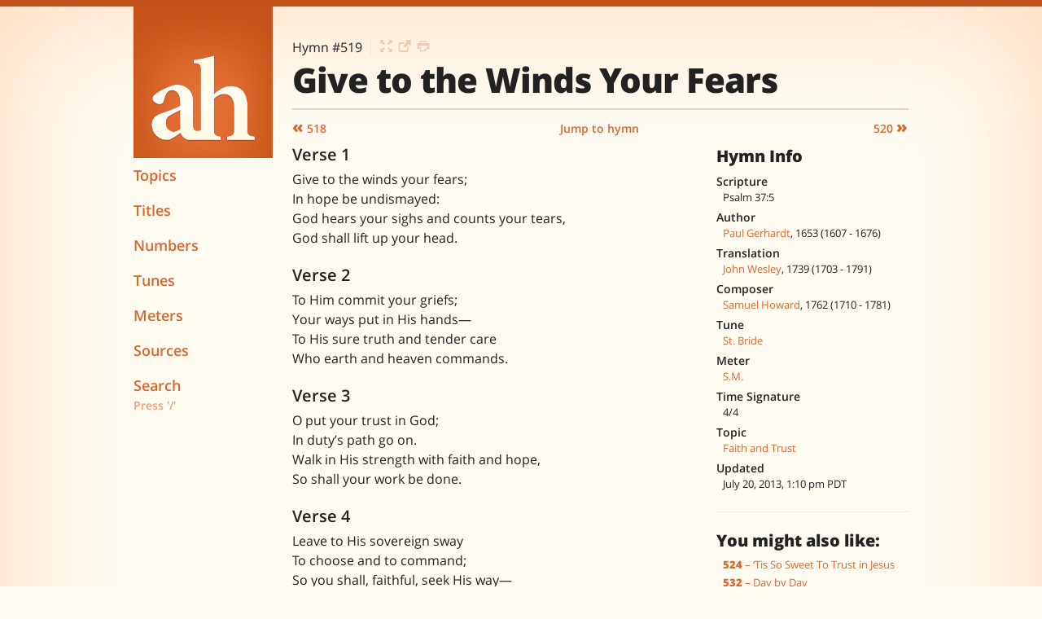

--- FILE ---
content_type: text/html; charset=UTF-8
request_url: http://adventisthymns.com/en/1985/lyrics/519-give-to-the-winds-your-fears
body_size: 4708
content:
<!DOCTYPE html>
<!--[if lt IE 7]>      <html class="no-js lt-ie9 lt-ie8 lt-ie7"> <![endif]-->
<!--[if IE 7]>         <html class="no-js lt-ie9 lt-ie8"> <![endif]-->
<!--[if IE 8]>         <html class="no-js lt-ie9"> <![endif]-->
<!--[if gt IE 8]><!--> <html class="no-js" lang="en"> <!--<![endif]-->

<head prefix="og: http://ogp.me/ns# fb: http://ogp.me/ns/fb# adventisthymns: http://ogp.me/ns/fb/adventisthymns#">

	<meta charset="UTF-8">
	<meta name="viewport" content="initial-scale=1.0 maximum-scale=1.0, minimum-scale=1.0, user-scalable=no">
	<meta name="apple-mobile-web-app-capable" content="yes">
	<meta name="apple-mobile-web-app-status-bar-style" content="black">
	
	
		<meta name="apple-mobile-web-app-title" content="Hymn 519">
	
	
	<meta name="format-detection" content="telephone=no">
	
	
	
	<meta property="fb:admins" content="696875904" />
		
		<meta property="fb:app_id"      content="145911155572345" /> 
		<meta property="og:type"        content="adventisthymns:hymn" /> 
		<meta property="og:url"         content="https://adventisthymns.com/en/1985/lyrics/519-give-to-the-winds-your-fears" /> 
		<meta property="og:title"       content="Give to the Winds Your Fears" /> 
		<meta property="og:image"       content="https://adventisthymns.com/assets/images/post-image.png" /> 
		<meta property="og:description" 
					content="
									
										
											Give to the winds your fears;
In hope be undismayed:
God hears your sighs and counts your tears,
God shall lift up your head.
										
									" />
									
		<meta name="description" 
					content="
									
										
											Give to the winds your fears;
In hope be undismayed:
God hears your sighs and counts your tears,
God shall lift up your head.
										
									" />
		
		<title>519&mdash;Give to the Winds Your Fears \\ Lyrics \\ Adventist Hymns</title>
	
	<link rel="shortcut icon" type="image/png" href="https://adventisthymns.com/favicon.png" />
<link rel="fluid-icon"  href="https://adventisthymns.com/assets/images/dock-icon.png" />
<link rel="apple-touch-icon-precomposed" href="https://adventisthymns.com/apple-touch-icon.png" />

<!-- iPhone (Retina) -->
<link rel="apple-touch-startup-image" href="https://adventisthymns.com/assets/images/apple-touch/apple-touch-startup-image-640x920.png" media="(device-width: 320px) and (device-height: 480px) and (-webkit-device-pixel-ratio: 2)">

<!-- iPhone 5 -->
<link rel="apple-touch-startup-image" href="https://adventisthymns.com/assets/images/apple-touch/apple-touch-startup-image-640x1096.png" media="(device-width: 320px) and (device-height: 568px) and (-webkit-device-pixel-ratio: 2)">

<!-- iPad (Retina) -->
<link rel="apple-touch-startup-image" href="https://adventisthymns.com/assets/images/apple-touch/apple-touch-startup-image-1536x2008.png" media="(device-width: 768px) and (device-height: 1024px) and (orientation: portrait) and (-webkit-device-pixel-ratio: 2)">
<link rel="apple-touch-startup-image" href="https://adventisthymns.com/assets/images/apple-touch/apple-touch-startup-image-1496x2048.png" media="(device-width: 768px) and (device-height: 1024px) and (orientation: landscape) and (-webkit-device-pixel-ratio: 2)">
	
	<link rel="stylesheet" href="https://adventisthymns.com/en/1985/?css=css/adventisthymns.v.1415236332">
	<script src="https://adventisthymns.com/assets/js/modernizr.custom.40271.js"></script>
	
</head>
<body>



<!--[if lt IE 9]>
	<p class="chromeframe">You are using an <strong>outdated</strong> browser. Please <a href="http://browsehappy.com/">upgrade your browser</a> or <a href="http://www.google.com/chromeframe/?redirect=true">activate Google Chrome Frame</a> to improve your experience.</p>
<![endif]-->

<div class="gw">
	
	<header class="g  one-fifth  lap-one-whole  palm-one-whole  masthead">
	
	
	<script type="text/javascript">
	
	if (window.navigator.standalone == true ){
		document.write('<a href="javascript:history.go(-1)" class="btn  btn-navbar  collapsed  left"><span class="history-back">&laquo;</span></a>');
	}
	</script>
	
	
	<a href="javascript:void(0)" class="btn  btn-navbar  collapsed  right" data-toggle="collapse" data-target=".nav-responsive">
		<span class="icon-bar"></span>
		<span class="icon-bar"></span>
		<span class="icon-bar"></span>
	</a>

	<a class="branding" href="https://adventisthymns.com/en/1985" title="Home">
		<img src="https://adventisthymns.com/assets/images/adventisthymns-icon.png" class="logo" alt="Adventist Hymns">
	</a>
	
	<nav class="one-whole  nav-responsive  nav-collapse  collapse">
		<ul class="nav  site-nav">
			<li>
				<a href="https://adventisthymns.com/en/1985/topics"><span class="hide--lap  hide--palm">&nbsp;&raquo;</span>Topics</a>
			</li><!--
			
	 --><li>
				<a href="https://adventisthymns.com/en/1985/titles"><span class="hide--lap  hide--palm">&nbsp;&raquo;</span>Titles</a>
			</li><!--
			
	 --><li>
				<a href="https://adventisthymns.com/en/1985/numbers"><span class="hide--lap  hide--palm">&nbsp;&raquo;</span>Numbers</a>
			</li><!--
			
	 --><li>
				<a href="https://adventisthymns.com/en/1985/tunes"><span class="hide--lap  hide--palm">&nbsp;&raquo;</span>Tunes</a>
			</li><!--
			
	 --><li>
				<a href="https://adventisthymns.com/en/1985/meters"><span class="hide--lap  hide--palm">&nbsp;&raquo;</span>Meters</a>
			</li><!--
			
	 --><li>
				<a href="https://adventisthymns.com/en/1985/sources"><span class="hide--lap  hide--palm">&nbsp;&raquo;</span>Sources</a>
			</li><!--
			
	 --><li class="nav__search">
				<a href="javascript:void(0)" class="nav__search--link  jq_nav__search--link">Search<!--<i class="i" data-char="q"></i>--></a>
				<small class="nav__search--help  jq_nav__search--link  hide--lap  hide--palm">Press '/'</small>
				
				<form class="nav__search--form  jq_nav__search--form" method="post" action="https://adventisthymns.com/en/1985/"  >
<div class='hiddenFields'>
<input type="hidden" name="params" value="eyJyZXN1bHRfcGFnZSI6InNlYXJjaFwvcmVzdWx0cyJ9" />
<input type="hidden" name="ACT" value="35" />
<input type="hidden" name="site_id" value="1" />
<input type="hidden" name="csrf_token" value="efd9ef6b34f1887346c8cb470b2ff66246e35994" />
</div>


					<input type="search" name="keywords" class="nav__search--input  text-input" autocapitalize="off" id="q" placeholder="Search hymns" />
					<small class="extra-help">Type and hit 'Enter'</small>
				</form>
			</li>
		</ul>
	</nav>

</header>

	<div class="g  four-fifths  lap-one-whole  palm-one-whole  body">
	
		<div class="responsive-wrap">
		
			<header class="page-head" data-server="ec2">
				<div class="metadata">
					<span class="hymn-number" data-short-url="https://adventisthymns.com/en/1985/hymn/519">Hymn #519</span>
					<div class="post__actions  hide--palm">
						
							<a href="https://adventisthymns.com/en/1985/slides/519-give-to-the-winds-your-fears" target="presenter"><i class="i" data-char="f"></i><span class="icon-text">Open in the <strong>main</strong> slideshow tab</span></a>
							<a href="https://adventisthymns.com/en/1985/slides/519-give-to-the-winds-your-fears" target="slides_519-give-to-the-winds-your-fears"><i class="i" data-char="n"></i><span class="icon-text">Open in a <strong>single</strong> slideshow tab</span></a>
						
						
					</div>
				</div>
				<h1 class="hymn-title" itemprop="name">Give to the Winds Your Fears</h1>
				<div class="fb-like" data-href="https://adventisthymns.com/en/1985/lyrics/519-give-to-the-winds-your-fears" data-send="false" data-layout="button_count" data-width="150" data-show-faces="false"></div>
			</header>
			
			<ol class="hymn-nav  nav  nav--fit  pagination">

	<li class="pagination__prev">
		
		
		
			
			
			<a href="https://adventisthymns.com/en/1985/lyrics/518-standing-on-the-promises"><span class="arrow">&laquo;</span> 518</a>
			
		
		
	</li>
	
	<li>
		<a href="javascript:void(0)" class="jq_jump-text">Jump to hymn</a>
		<form action="https://adventisthymns.com/en/1985/jump" method="post" class="jump-form  jq_jump-form">
			<a href="javascript:void(0)" class="close  jq_jump-close">&times;</a>
			<input type="number" pattern="[0-9]*" name="jump-hymn" placeholder="Hymn #" class="text-input  jq_jump-input" value="" size="5" autocomplete="off">
			<input type="hidden" name="XID" value="efd9ef6b34f1887346c8cb470b2ff66246e35994" />
			<button type="submit" class="btn">Go&nbsp;&raquo;</button>
		</form>
	</li>
	
	<li class="pagination__next">
	
		
		
			
			
			<a href="https://adventisthymns.com/en/1985/lyrics/520-he-hideth-my-soul">520 <span class="arrow">&raquo;</span></a>
			
		
		
	</li>
	
</ol>
			
			<div class="gw">
			
				<div class="g  four-sixths  palm-one-whole  lyrics">
				
					
				
						
								<h2 class="line-type">Verse 1</h2>
								<p>Give to the winds your fears;<br />
In hope be undismayed:<br />
God hears your sighs and counts your tears,<br />
God shall lift up your head.</p>
								
							
								<h2 class="line-type">Verse 2</h2>
								<p>To Him commit your griefs;<br />
Your ways put in His hands—<br />
To His sure truth and tender care<br />
Who earth and heaven commands.</p>
							
								<h2 class="line-type">Verse 3</h2>
								<p>O put your trust in God;<br />
In duty’s path go on.<br />
Walk in His strength with faith and hope,<br />
So shall your work be done.</p>
							
								<h2 class="line-type">Verse 4</h2>
								<p>Leave to His sovereign sway<br />
To choose and to command;<br />
So you shall, faithful, seek His way—<br />
How wise, how strong His hand!</p>
							
					
					
					
					<ol class="hymn-nav  nav  nav--fit  pagination  hide--desk">

	<li class="pagination__prev">
		
		
		
			
			
			<a href="https://adventisthymns.com/en/1985/lyrics/518-standing-on-the-promises"><span class="arrow">&laquo;</span> 518</a>
			
		
		
	</li>
	
	<li>
		<a href="javascript:void(0)" class="jq_jump-text">Jump to hymn</a>
		<form action="https://adventisthymns.com/en/1985/jump" method="post" class="jump-form  jq_jump-form">
			<a href="javascript:void(0)" class="close  jq_jump-close">&times;</a>
			<input type="number" pattern="[0-9]*" name="jump-hymn" placeholder="Hymn #" class="text-input  jq_jump-input" value="" size="5" autocomplete="off">
			<input type="hidden" name="XID" value="efd9ef6b34f1887346c8cb470b2ff66246e35994" />
			<button type="submit" class="btn">Go&nbsp;&raquo;</button>
		</form>
	</li>
	
	<li class="pagination__next">
	
		
		
			
			
			<a href="https://adventisthymns.com/en/1985/lyrics/520-he-hideth-my-soul">520 <span class="arrow">&raquo;</span></a>
			
		
		
	</li>
	
</ol>
					
				</div>
				
				<div class="g  two-sixths  palm-one-whole  sidebar">
					<hr class="hide--desk  hide--lap">
					
					<h3 class="delta  sidebar-heading">Hymn Info</h3>
					<dl class="post-info">
					
						<dt>Scripture</dt>
						<dd class="hymn-scripture">Psalm 37:5</dd>
					
					
					
						<dt>Author</dt>
							
						<dd class="hymn-author">
							<a href="https://adventisthymns.com/en/1985/sources/detail/paul-gerhardt" itemprop="author">Paul Gerhardt</a>, 1653
							(1607 - 1676)</dd><dt>Translation</dt>
							
						<dd class="hymn-author">
							<a href="https://adventisthymns.com/en/1985/sources/detail/john-wesley" itemprop="author">John Wesley</a>, 1739
							(1703 - 1791)</dd>
					
					
					
						<dt>Composer</dt>
							
						<dd class="hymn-composer">
							<a href="https://adventisthymns.com/en/1985/sources/detail/samuel-howard" itemprop="contributor">Samuel Howard</a>, 1762
							(1710 - 1781)
						</dd>
					
					
					
						<dt>Tune</dt>
						<dd class="hymn-tune">
							
								<a href="https://adventisthymns.com/en/1985/tunes/detail/saint-bride" title="View other hymns with St. Bride">St. Bride</a>
							
						</dd>
					
					
					
						<dt>Meter</dt>
						<dd class="hymn-meter">
							
								<a href="https://adventisthymns.com/en/1985/meters/detail/short-meter" title="View other hymns with S.M.">S.M.</a>
							
						</dd>
					
					
					
						<dt>Time Signature</dt>
						<dd class="hymn-time-sig">4/4</dd>
					
					
						
						<dt>Topic</dt>
						<dd class="hymn-topic">
							<a href="https://adventisthymns.com/en/1985/topics/faith-and-trust" title="View other hymns about Faith and Trust">Faith and Trust</a>
						</dd>
						
					
					 
					
					

					
						<dt>Updated</dt>
						<dd>July 20, 2013, 1:10 pm PDT</dd>
					

					</dl>
					
					<hr>
					
					
					
						<h3 class="delta  sidebar-heading">You might also like:</h3>
	
		<ul class="related">
	
	

			<li><a href="https://adventisthymns.com/en/1985/lyrics/524-tis-so-sweet-to-trust-in-jesus"><strong>524</strong> &ndash; ‘Tis So Sweet To Trust in Jesus</a></li><li><a href="https://adventisthymns.com/en/1985/lyrics/532-day-by-day"><strong>532</strong> &ndash; Day by Day</a></li><li><a href="https://adventisthymns.com/en/1985/lyrics/528-a-shelter-in-the-time-of-storm"><strong>528</strong> &ndash; A Shelter in the Time of Storm</a></li><li><a href="https://adventisthymns.com/en/1985/lyrics/523-my-faith-has-found-a-resting-place"><strong>523</strong> &ndash; My Faith Has Found a Resting Place</a></li><li><a href="https://adventisthymns.com/en/1985/lyrics/506-a-mighty-fortress"><strong>506</strong> &ndash; A Mighty Fortress</a></li>
	
	
	
		</ul>
						
					
					
					<dl class="post-info">
					
						
						
						
					
					</dl>
				
				</div><!-- /sidebar -->
			
			</div>
			
		</div><!-- /responsive-wrap -->
		
	</div>
	
</div>

<div class="responsive-wrap">
	<footer class="one-whole  site-info">
		<p>Site design copyright &copy; 2025 Adventist Hymns.</p>
		<p>All music and lyrics remain the property of their respective owners. This website is for reference and education purposes only.</p>
	</footer>
</div>




<script src="https://ajax.googleapis.com/ajax/libs/jquery/1.10.1/jquery.min.js"></script>
<script src="https://adventisthymns.com/assets/js/lib/fastclick/fastclick.min.js"></script>
<script src="https://adventisthymns.com/assets/js/application.min.js"></script>

<!-- Load scripts in this container -->
<div id="site-scripts"></div>

<!-- Prevent links in standalone web apps opening Mobile Safari via https://gist.github.com/1042167#file-compressed-js and https://gist.github.com/1042026#comment-37145 -->
<script>(function(a,b,c){if(c in b&&b[c]){var d,e=a.location,f=/^(a|html)$/i;a.addEventListener("click",function(a){d=a.target;while(!f.test(d.nodeName))d=d.parentNode;"href"in d&&(d.href.indexOf("http")||~d.href.indexOf(e.host))&&(a.preventDefault(),e.href=d.href)},!1)}})(document,window.navigator,"standalone")</script>

<!-- Google tag (gtag.js) -->
<script async src="https://www.googletagmanager.com/gtag/js?id=G-EC5TM5FF9Y"></script>
<script>
  window.dataLayer = window.dataLayer || [];
  function gtag(){dataLayer.push(arguments);}
  gtag('js', new Date());

  gtag('config', 'G-EC5TM5FF9Y');
</script>

<script defer src="https://static.cloudflareinsights.com/beacon.min.js/vcd15cbe7772f49c399c6a5babf22c1241717689176015" integrity="sha512-ZpsOmlRQV6y907TI0dKBHq9Md29nnaEIPlkf84rnaERnq6zvWvPUqr2ft8M1aS28oN72PdrCzSjY4U6VaAw1EQ==" data-cf-beacon='{"version":"2024.11.0","token":"fe24cd2356554694ae5cbde35a3c1327","r":1,"server_timing":{"name":{"cfCacheStatus":true,"cfEdge":true,"cfExtPri":true,"cfL4":true,"cfOrigin":true,"cfSpeedBrain":true},"location_startswith":null}}' crossorigin="anonymous"></script>
</body>
</html>

--- FILE ---
content_type: text/css;charset=UTF-8
request_url: https://adventisthymns.com/en/1985/?css=css/adventisthymns.v.1415236332
body_size: 13672
content:
@charset "UTF-8";
@font-face {
  font-family: "Pictos Custom";
  src: url([data-uri])
    format("truetype");
  src: url([data-uri])
    format("woff");
  font-weight: normal;
  font-style: normal;
}
@font-face {
  font-family: "Open Sans";
  font-style: normal;
  font-weight: 800;
  src: local("Open Sans Extrabold"), local("OpenSans-Extrabold"),
    url(https://themes.googleusercontent.com/static/fonts/opensans/v6/EInbV5DfGHOiMmvb1Xr-hqRDOzjiPcYnFooOUGCOsRk.woff)
      format("woff");
}
@font-face {
  font-family: "Open Sans";
  font-style: normal;
  font-weight: 600;
  src: local("Open Sans Semibold"), local("OpenSans-Semibold"),
    url(https://themes.googleusercontent.com/static/fonts/opensans/v6/MTP_ySUJH_bn48VBG8sNSqRDOzjiPcYnFooOUGCOsRk.woff)
      format("woff");
}
@font-face {
  font-family: "Open Sans";
  font-style: italic;
  font-weight: 400;
  src: local("Open Sans Italic"), local("OpenSans-Italic"),
    url(https://themes.googleusercontent.com/static/fonts/opensans/v6/xjAJXh38I15wypJXxuGMBrrIa-7acMAeDBVuclsi6Gc.woff)
      format("woff");
}
@font-face {
  font-family: "Open Sans";
  font-style: normal;
  font-weight: 400;
  src: local("Open Sans"), local("OpenSans"),
    url(https://themes.googleusercontent.com/static/fonts/opensans/v6/cJZKeOuBrn4kERxqtaUH3bO3LdcAZYWl9Si6vvxL-qU.woff)
      format("woff");
} /**
 * 
 * inuitcss.com -- @inuitcss -- @csswizardry
 * 
 */ /* normalize.css v2.0.1 | MIT License | git.io/normalize */
article,
aside,
details,
figcaption,
figure,
footer,
header,
hgroup,
nav,
section,
summary {
  display: block;
}
audio,
canvas,
video {
  display: inline-block;
}
audio:not([controls]) {
  display: none;
  height: 0;
}
[hidden] {
  display: none;
}
html {
  font-family: sans-serif;
  -webkit-text-size-adjust: 100%;
  -ms-text-size-adjust: 100%;
}
body {
  margin: 0;
}
a:focus {
  outline: thin dotted;
}
a:active,
a:hover {
  outline: 0;
}
h1 {
  font-size: 2em;
}
abbr[title] {
  border-bottom: 1px dotted;
}
b,
strong {
  font-weight: bold;
}
dfn {
  font-style: italic;
}
mark {
  background: #ff0;
  color: #000;
}
code,
kbd,
pre,
samp {
  font-family: monospace, serif;
  font-size: 1em;
}
pre {
  white-space: pre;
  white-space: pre-wrap;
  word-wrap: break-word;
}
q {
  quotes: "\201C""\201D""\2018""\2019";
}
small {
  font-size: 80%;
}
sub,
sup {
  font-size: 75%;
  line-height: 0;
  position: relative;
  vertical-align: baseline;
}
sup {
  top: -0.5em;
}
sub {
  bottom: -0.25em;
}
img {
  border: 0;
}
svg:not(:root) {
  overflow: hidden;
}
figure {
  margin: 0;
}
fieldset {
  border: 1px solid #c0c0c0;
  margin: 0 2px;
  padding: 0.35em 0.625em 0.75em;
}
legend {
  border: 0;
  padding: 0;
}
button,
input,
select,
textarea {
  font-family: inherit;
  font-size: 100%;
  margin: 0;
}
button,
input {
  line-height: normal;
}
button,
html input[type="button"],
input[type="reset"],
input[type="submit"] {
  -webkit-appearance: button;
  cursor: pointer;
}
button[disabled],
input[disabled] {
  cursor: default;
}
input[type="checkbox"],
input[type="radio"] {
  box-sizing: border-box;
  padding: 0;
}
input[type="search"] {
  -webkit-appearance: textfield;
  -moz-box-sizing: content-box;
  -webkit-box-sizing: content-box;
  box-sizing: content-box;
}
input[type="search"]::-webkit-search-cancel-button,
input[type="search"]::-webkit-search-decoration {
  -webkit-appearance: none;
}
button::-moz-focus-inner,
input::-moz-focus-inner {
  border: 0;
  padding: 0;
}
textarea {
  overflow: auto;
  vertical-align: top;
}
table {
  border-collapse: collapse;
  border-spacing: 0;
}
*,
*:before,
*:after {
  -webkit-box-sizing: border-box;
  -moz-box-sizing: border-box;
  -ms-box-sizing: border-box;
  -o-box-sizing: border-box;
  box-sizing: border-box;
}
h1,
h2,
h3,
h4,
h5,
h6,
p,
blockquote,
pre,
dl,
dd,
ol,
ul,
form,
fieldset,
legend,
table,
th,
td,
caption,
hr {
  margin: 0;
  padding: 0;
}
abbr[title],
dfn[title] {
  cursor: help;
}
a,
u,
ins {
  text-decoration: none;
}
ins {
  border-bottom: 1px solid;
}
img {
  font-style: italic;
}
label,
input,
textarea,
button,
select,
option {
  cursor: pointer;
}
.text-input:active,
.text-input:focus,
textarea:active,
textarea:focus {
  cursor: text;
  outline: none;
}
.cf,
.gw,
.grid-wrapper,
.nav,
.stat-group {
  zoom: 1;
}
.cf:before,
.gw:before,
.grid-wrapper:before,
.nav:before,
.stat-group:before,
.cf:after,
.gw:after,
.grid-wrapper:after,
.nav:after,
.stat-group:after {
  content: " ";
  display: table;
}
.cf:after,
.gw:after,
.grid-wrapper:after,
.nav:after,
.stat-group:after {
  clear: both;
}
h1,
h2,
h3,
h4,
h5,
h6,
hgroup,
ul,
ol,
dl,
blockquote,
p,
address,
table,
fieldset,
figure,
pre,
.form-fields > li,
.media,
.island,
.islet {
  margin-bottom: 24px;
  margin-bottom: 1.5rem;
}
.islet h1,
.islet h2,
.islet h3,
.islet h4,
.islet h5,
.islet h6,
.islet hgroup,
.islet ul,
.islet ol,
.islet dl,
.islet blockquote,
.islet p,
.islet address,
.islet table,
.islet fieldset,
.islet figure,
.islet pre,
.islet .form-fields > li,
.islet .media,
.islet .island,
.islet .islet {
  margin-bottom: 12px;
  margin-bottom: 0.75rem;
}
.landmark {
  margin-bottom: 48px;
  margin-bottom: 3rem;
}
hr {
  margin-bottom: 22px;
  margin-bottom: 1.375rem;
}
ul,
ol,
dd {
  margin-left: 48px;
  margin-left: 3rem;
}
html {
  font: 1em/1.5 serif;
  overflow-y: scroll;
  min-height: 100%;
}
h1,
.alpha {
  font-size: 36px;
  font-size: 2.25rem;
  line-height: 1.33333;
}
h2,
.beta {
  font-size: 30px;
  font-size: 1.875rem;
  line-height: 1.6;
}
h3,
.gamma {
  font-size: 24px;
  font-size: 1.5rem;
  line-height: 1;
}
h4,
.delta {
  font-size: 20px;
  font-size: 1.25rem;
  line-height: 1.2;
}
h5,
.epsilon {
  font-size: 16px;
  font-size: 1rem;
  line-height: 1.5;
}
h6,
.zeta {
  font-size: 14px;
  font-size: 0.875rem;
  line-height: 1.71429;
}
hgroup .hN {
  margin-bottom: 0;
}
.giga {
  font-size: 96px;
  font-size: 6rem;
  line-height: 1;
}
.mega {
  font-size: 72px;
  font-size: 4.5rem;
  line-height: 1;
}
.kilo {
  font-size: 48px;
  font-size: 3rem;
  line-height: 1;
}
.lede,
.lead {
  font-size: 18px;
  font-size: 1.125rem;
  line-height: 1.33333;
}
.smallprint,
.milli {
  font-size: 12px;
  font-size: 0.75rem;
  line-height: 2;
}
.micro {
  font-size: 10px;
  font-size: 0.625rem;
  line-height: 2.4;
}
q {
  quotes: "‘" "’" "“" "”";
}
q:before {
  content: "‘";
  content: open-quote;
}
q:after {
  content: "’";
  content: close-quote;
}
q q:before {
  content: "“";
  content: open-quote;
}
q q:after {
  content: "”";
  content: close-quote;
}
blockquote {
  quotes: "“" "”";
}
blockquote p:before {
  content: "“";
  content: open-quote;
}
blockquote p:after {
  content: "";
  content: no-close-quote;
}
blockquote p:last-of-type:after {
  content: "”";
  content: close-quote;
}
blockquote {
  text-indent: -0.4em;
}
blockquote p:last-of-type {
  margin-bottom: 0;
}
.source {
  display: block;
  text-indent: 0;
}
.source:before {
  content: "—";
}
pre {
  overflow: auto;
}
pre mark {
  background: none;
  border-bottom: 1px solid;
  color: inherit;
}
.code-comment {
  opacity: 0.75;
  filter: alpha(opacity=75);
}
.line-numbers {
  font-family: monospace, serif;
  list-style: decimal-leading-zero inside;
  white-space: nowrap;
  overflow: auto;
  margin-left: 0;
}
.line-numbers code {
  white-space: pre;
}
a:hover,
a:active,
a:focus {
  text-decoration: underline;
}
.current a {
  cursor: text;
  text-decoration: underline;
}
img {
  max-width: 100%;
  height: auto;
}
.img--right {
  float: right;
  margin-bottom: 24px;
  margin-left: 24px;
}
.img--left {
  float: left;
  margin-right: 24px;
  margin-bottom: 24px;
}
.img--center {
  display: block;
  margin-right: auto;
  margin-bottom: 24px;
  margin-left: auto;
}
.img--short {
  height: 120px;
}
.img--medium {
  height: 240px;
}
.img--tall {
  height: 360px;
}
figure > img {
  display: block;
}
li > ul,
li > ol {
  margin-bottom: 0;
}
.numbered-list {
  list-style-type: decimal;
}
table {
  width: 100%;
}
th,
td {
  padding: 6px;
  text-align: left;
}
@media screen and (min-width: 480px) {
  th,
  td {
    padding: 12px;
  }
}
[colspan] {
  text-align: center;
}
[colspan="1"] {
  text-align: left;
}
[rowspan] {
  vertical-align: middle;
}
[rowspan="1"] {
  vertical-align: top;
}
.numerical {
  text-align: right;
}
.t5 {
  width: 5%;
}
.t10 {
  width: 10%;
}
.t12 {
  width: 12.5%;
}
.t15 {
  width: 15%;
}
.t20 {
  width: 20%;
}
.t25 {
  width: 25%;
}
.t30 {
  width: 30%;
}
.t33 {
  width: 33.333%;
}
.t35 {
  width: 35%;
}
.t37 {
  width: 37.5%;
}
.t40 {
  width: 40%;
}
.t45 {
  width: 45%;
}
.t50 {
  width: 50%;
}
.t55 {
  width: 55%;
}
.t60 {
  width: 60%;
}
.t62 {
  width: 62.5%;
}
.t65 {
  width: 65%;
}
.t66 {
  width: 66.666%;
}
.t70 {
  width: 70%;
}
.t75 {
  width: 75%;
}
.t80 {
  width: 80%;
}
.t85 {
  width: 85%;
}
.t87 {
  width: 87.5%;
}
.t90 {
  width: 90%;
}
.t95 {
  width: 95%;
}
.table--bordered th,
.table--bordered td {
  border: 1px solid #ccc;
}
.table--bordered th:empty,
.table--bordered td:empty {
  border: none;
}
.table--bordered thead tr:last-child th {
  border-bottom-width: 2px;
}
.table--bordered tbody tr th:last-of-type {
  border-right-width: 2px;
}
.table--striped tbody tr:nth-of-type(odd) {
  background-color: #ffc;
}
.table--data {
  font: 12px/1.5 sans-serif;
}
fieldset {
  padding: 24px;
}
.form-fields {
  list-style: none;
  margin: 0;
}
.form-fields > li:last-child {
  margin-bottom: 0;
}
label,
.label {
  display: block;
}
.additional {
  display: block;
  font-weight: normal;
}
.check-list {
  list-style: none;
  margin: 0;
}
.check-label,
.check-list label,
.check-list .label {
  display: inline-block;
}
.spoken-form label {
  display: inline-block;
  font: inherit;
}
.extra-help {
  display: inline-block;
  visibility: hidden;
}
.text-input:active + .extra-help,
.text-input:focus + .extra-help {
  visibility: visible;
}
.gw,
.grid-wrapper {
  margin-left: -24px;
  list-style: none;
  margin-bottom: 0;
}
.gw--rev .g,
.grid-wrapper--rev .grid {
  float: right;
}
.gw > .gw,
.grid-wrapper > .grid-wrapper {
  margin-left: 0;
}
.g,
.grid {
  float: left;
  padding-left: 24px;
}
.nav {
  list-style: none;
  margin-left: 0;
}
.nav > li,
.nav > li > a {
  display: inline-block;
  *display: inline;
  zoom: 1;
}
.nav--stacked > li {
  display: list-item;
}
.nav--stacked > li > a {
  display: block;
}
.nav--banner {
  text-align: center;
}
.nav--block {
  line-height: 1;
}
.nav--block > li > a {
  padding: 12px;
}
.nav--fit {
  display: table;
  width: 100%;
}
.nav--fit > li {
  display: table-cell;
}
.nav--fit > li > a {
  display: block;
}
.nav--keywords > li:after {
  content: ", ";
}
.nav--keywords > li:last-child:after {
  display: none;
}
.pagination {
  text-align: center;
}
.pagination > li {
  padding: 12px;
}
.pagination > li > a {
  padding: 12px;
  margin: -12px;
}
.pagination__first a:before {
  content: "« ";
}
.pagination__last a:after {
  content: " »";
}
.breadcrumb > li + li:before {
  content: "» ";
}
.breadcrumb--path > li + li:before {
  content: "/ ";
}
.breadcrumb > li + li[data-breadcrumb]:before {
  content: attr(data-breadcrumb) " ";
}
.breadcrumb__root {
  font-weight: bold;
}
.block-list,
.block-list > li {
  border: 0 solid #ccc;
}
.block-list {
  list-style: none;
  margin-left: 0;
  border-top-width: 1px;
}
.block-list > li {
  border-bottom-width: 1px;
  padding: 12px;
}
.block-list__link {
  display: block;
  padding: 12px;
  margin: -12px;
}
.split {
  text-align: right;
  list-style: none;
  margin-left: 0;
}
.split__title {
  text-align: left;
  float: left;
  clear: left;
}
.flyout,
.flyout--alt {
  position: relative;
  overflow: hidden;
}
.flyout__content {
  position: absolute;
  top: 100%;
  left: -99999px;
}
.flyout:hover,
.flyout--alt:hover {
  overflow: visible;
}
.flyout:hover > .flyout__content {
  left: 0;
}
.flyout--alt:hover > .flyout__content {
  top: 0;
  left: 100%;
}
.s,
.i {
  display: inline-block;
  width: 16px;
  height: 16px;
  position: relative;
  zoom: 1;
  font-style: normal;
  text-align: center;
}
.s {
  background-image: url(/path/to/your/sprite.png);
  vertical-align: middle;
  top: -1px;
  overflow: hidden;
  *text-indent: -9999px;
}
.s:before {
  content: "";
  display: block;
  width: 0;
  height: 100%;
}
.i {
  vertical-align: top;
}
.i:after {
  content: attr(data-char);
}
.icon-text > .icon-text__icon {
  margin-right: 8px;
}
.icon-text--rev > .icon-text__icon {
  margin-left: 8px;
}
.btn {
  font: inherit;
  cursor: pointer;
  border: none;
  display: inline-block;
  margin: 0;
  line-height: 1;
  padding: 0.5em;
}
.btn,
.btn:hover {
  text-decoration: none;
}
.btn--sml {
  font-size: 0.75em;
}
.btn--lrg {
  font-size: 1.5em;
}
.btn--full {
  display: block;
  text-align: center;
  padding-right: 0;
  padding-left: 0;
  width: 100%;
}
.pill,
.loz {
  display: inline-block;
  min-width: 1em;
  padding-right: 0.25em;
  padding-left: 0.25em;
  text-align: center;
  background-color: #ccc;
  color: #fff;
  border-radius: 100px;
}
.loz {
  border-radius: 4px;
}
.rule {
  color: #ccc;
  border: none;
  border-bottom-width: 1px;
  border-bottom-style: solid;
  margin-bottom: 23px;
  margin-bottom: 1.4375rem;
}
.rule--dotted {
  border-bottom-style: dotted;
}
.rule--dashed {
  border-bottom-style: dashed;
}
.rule--ornament {
  position: relative;
}
.rule--ornament:after {
  content: "§";
  position: absolute;
  top: 0;
  right: 0;
  left: 0;
  line-height: 0;
  text-align: center;
}
.rule--ornament[data-ornament]:after {
  content: attr(data-ornament);
}
.stat-group {
  margin-left: -24px;
}
.stat {
  float: left;
  margin-left: 24px;
  display: -ms-flexbox;
  display: -webkit-flex;
  display: -moz-flex;
  display: flex;
  -webkit-flex-direction: column;
  -moz-flex-direction: column;
  -ms-flex-direction: column;
  -o-flex-direction: column;
  flex-direction: column;
}
.stat__title {
  -webkit-order: 2;
  -moz-order: 2;
  -ms-order: 2;
  -o-order: 2;
  order: 2;
  -ms-flex-order: 2;
}
.stat__value {
  margin-left: 0;
  -webkit-order: 1;
  -moz-order: 1;
  -ms-order: 1;
  -o-order: 1;
  order: 1;
  -ms-flex-order: 1;
}
.one-whole {
  width: 100%;
}
.one-half,
.two-quarters,
.three-sixths,
.four-eighths,
.five-tenths,
.six-twelfths {
  width: 50%;
}
.one-third,
.two-sixths,
.four-twelfths {
  width: 33.333%;
}
.two-thirds,
.four-sixths,
.eight-twelfths {
  width: 66.666%;
}
.one-quarter,
.two-eighths,
.three-twelfths {
  width: 25%;
}
.three-quarters,
.six-eighths,
.nine-twelfths {
  width: 75%;
}
.one-fifth,
.two-tenths {
  width: 20%;
}
.two-fifths,
.four-tenths {
  width: 40%;
}
.three-fifths,
.six-tenths {
  width: 60%;
}
.four-fifths,
.eight-tenths {
  width: 80%;
}
.one-sixth,
.two-twelfths {
  width: 16.666%;
}
.five-sixths,
.ten-twelfths {
  width: 83.333%;
}
.one-eighth {
  width: 12.5%;
}
.three-eighths {
  width: 37.5%;
}
.five-eighths {
  width: 62.5%;
}
.seven-eighths {
  width: 87.5%;
}
.one-tenth {
  width: 10%;
}
.three-tenths {
  width: 30%;
}
.seven-tenths {
  width: 70%;
}
.nine-tenths {
  width: 90%;
}
.one-twelfth {
  width: 8.333%;
}
.five-twelfths {
  width: 41.666%;
}
.seven-twelfths {
  width: 58.333%;
}
.eleven-twelfths {
  width: 91.666%;
}
@media only screen and (max-width: 559px) {
  .palm-one-whole {
    width: 100%;
  }
  .palm-one-half,
  .palm-two-quarters,
  .palm-three-sixths,
  .palm-four-eighths,
  .palm-five-tenths,
  .palm-six-twelfths {
    width: 50%;
  }
  .palm-one-third,
  .palm-two-sixths,
  .palm-four-twelfths {
    width: 33.333%;
  }
  .palm-two-thirds,
  .palm-four-sixths,
  .palm-eight-twelfths {
    width: 66.666%;
  }
  .palm-one-quarter,
  .palm-two-eighths,
  .palm-three-twelfths {
    width: 25%;
  }
  .palm-three-quarters,
  .palm-six-eighths,
  .palm-nine-twelfths {
    width: 75%;
  }
  .palm-one-fifth,
  .palm-two-tenths {
    width: 20%;
  }
  .palm-two-fifths,
  .palm-four-tenths {
    width: 40%;
  }
  .palm-three-fifths,
  .palm-six-tenths {
    width: 60%;
  }
  .palm-four-fifths,
  .palm-eight-tenths {
    width: 80%;
  }
  .palm-one-sixth,
  .palm-two-twelfths {
    width: 16.666%;
  }
  .palm-five-sixths,
  .palm-ten-twelfths {
    width: 83.333%;
  }
  .palm-one-eighth {
    width: 12.5%;
  }
  .palm-three-eighths {
    width: 37.5%;
  }
  .palm-five-eighths {
    width: 62.5%;
  }
  .palm-seven-eighths {
    width: 87.5%;
  }
  .palm-one-tenth {
    width: 10%;
  }
  .palm-three-tenths {
    width: 30%;
  }
  .palm-seven-tenths {
    width: 70%;
  }
  .palm-nine-tenths {
    width: 90%;
  }
  .palm-one-twelfth {
    width: 8.333%;
  }
  .palm-five-twelfths {
    width: 41.666%;
  }
  .palm-seven-twelfths {
    width: 58.333%;
  }
  .palm-eleven-twelfths {
    width: 91.666%;
  }
}
@media only screen and (min-width: 560px) and (max-width: 779px) {
  .lap-one-whole {
    width: 100%;
  }
  .lap-one-half,
  .lap-two-quarters,
  .lap-three-sixths,
  .lap-four-eighths,
  .lap-five-tenths,
  .lap-six-twelfths {
    width: 50%;
  }
  .lap-one-third,
  .lap-two-sixths,
  .lap-four-twelfths {
    width: 33.333%;
  }
  .lap-two-thirds,
  .lap-four-sixths,
  .lap-eight-twelfths {
    width: 66.666%;
  }
  .lap-one-quarter,
  .lap-two-eighths,
  .lap-three-twelfths {
    width: 25%;
  }
  .lap-three-quarters,
  .lap-six-eighths,
  .lap-nine-twelfths {
    width: 75%;
  }
  .lap-one-fifth,
  .lap-two-tenths {
    width: 20%;
  }
  .lap-two-fifths,
  .lap-four-tenths {
    width: 40%;
  }
  .lap-three-fifths,
  .lap-six-tenths {
    width: 60%;
  }
  .lap-four-fifths,
  .lap-eight-tenths {
    width: 80%;
  }
  .lap-one-sixth,
  .lap-two-twelfths {
    width: 16.666%;
  }
  .lap-five-sixths,
  .lap-ten-twelfths {
    width: 83.333%;
  }
  .lap-one-eighth {
    width: 12.5%;
  }
  .lap-three-eighths {
    width: 37.5%;
  }
  .lap-five-eighths {
    width: 62.5%;
  }
  .lap-seven-eighths {
    width: 87.5%;
  }
  .lap-one-tenth {
    width: 10%;
  }
  .lap-three-tenths {
    width: 30%;
  }
  .lap-seven-tenths {
    width: 70%;
  }
  .lap-nine-tenths {
    width: 90%;
  }
  .lap-one-twelfth {
    width: 8.333%;
  }
  .lap-five-twelfths {
    width: 41.666%;
  }
  .lap-seven-twelfths {
    width: 58.333%;
  }
  .lap-eleven-twelfths {
    width: 91.666%;
  }
}
@media only screen and (max-width: 779px) {
  .portable-one-whole {
    width: 100%;
  }
  .portable-one-half,
  .portable-two-quarters,
  .portable-three-sixths,
  .portable-four-eighths,
  .portable-five-tenths,
  .portable-six-twelfths {
    width: 50%;
  }
  .portable-one-third,
  .portable-two-sixths,
  .portable-four-twelfths {
    width: 33.333%;
  }
  .portable-two-thirds,
  .portable-four-sixths,
  .portable-eight-twelfths {
    width: 66.666%;
  }
  .portable-one-quarter,
  .portable-two-eighths,
  .portable-three-twelfths {
    width: 25%;
  }
  .portable-three-quarters,
  .portable-six-eighths,
  .portable-nine-twelfths {
    width: 75%;
  }
  .portable-one-fifth,
  .portable-two-tenths {
    width: 20%;
  }
  .portable-two-fifths,
  .portable-four-tenths {
    width: 40%;
  }
  .portable-three-fifths,
  .portable-six-tenths {
    width: 60%;
  }
  .portable-four-fifths,
  .portable-eight-tenths {
    width: 80%;
  }
  .portable-one-sixth,
  .portable-two-twelfths {
    width: 16.666%;
  }
  .portable-five-sixths,
  .portable-ten-twelfths {
    width: 83.333%;
  }
  .portable-one-eighth {
    width: 12.5%;
  }
  .portable-three-eighths {
    width: 37.5%;
  }
  .portable-five-eighths {
    width: 62.5%;
  }
  .portable-seven-eighths {
    width: 87.5%;
  }
  .portable-one-tenth {
    width: 10%;
  }
  .portable-three-tenths {
    width: 30%;
  }
  .portable-seven-tenths {
    width: 70%;
  }
  .portable-nine-tenths {
    width: 90%;
  }
  .portable-one-twelfth {
    width: 8.333%;
  }
  .portable-five-twelfths {
    width: 41.666%;
  }
  .portable-seven-twelfths {
    width: 58.333%;
  }
  .portable-eleven-twelfths {
    width: 91.666%;
  }
}
@media only screen and (min-width: 780px) {
  .desk-one-whole {
    width: 100%;
  }
  .desk-one-half,
  .desk-two-quarters,
  .desk-three-sixths,
  .desk-four-eighths,
  .desk-five-tenths,
  .desk-six-twelfths {
    width: 50%;
  }
  .desk-one-third,
  .desk-two-sixths,
  .desk-four-twelfths {
    width: 33.333%;
  }
  .desk-two-thirds,
  .desk-four-sixths,
  .desk-eight-twelfths {
    width: 66.666%;
  }
  .desk-one-quarter,
  .desk-two-eighths,
  .desk-three-twelfths {
    width: 25%;
  }
  .desk-three-quarters,
  .desk-six-eighths,
  .desk-nine-twelfths {
    width: 75%;
  }
  .desk-one-fifth,
  .desk-two-tenths {
    width: 20%;
  }
  .desk-two-fifths,
  .desk-four-tenths {
    width: 40%;
  }
  .desk-three-fifths,
  .desk-six-tenths {
    width: 60%;
  }
  .desk-four-fifths,
  .desk-eight-tenths {
    width: 80%;
  }
  .desk-one-sixth,
  .desk-two-twelfths {
    width: 16.666%;
  }
  .desk-five-sixths,
  .desk-ten-twelfths {
    width: 83.333%;
  }
  .desk-one-eighth {
    width: 12.5%;
  }
  .desk-three-eighths {
    width: 37.5%;
  }
  .desk-five-eighths {
    width: 62.5%;
  }
  .desk-seven-eighths {
    width: 87.5%;
  }
  .desk-one-tenth {
    width: 10%;
  }
  .desk-three-tenths {
    width: 30%;
  }
  .desk-seven-tenths {
    width: 70%;
  }
  .desk-nine-tenths {
    width: 90%;
  }
  .desk-one-twelfth {
    width: 8.333%;
  }
  .desk-five-twelfths {
    width: 41.666%;
  }
  .desk-seven-twelfths {
    width: 58.333%;
  }
  .desk-eleven-twelfths {
    width: 91.666%;
  }
}
.brand {
  font-family: "Helvetica Neue", sans-serif !important;
  color: #4a8ec2 !important;
}
.brand-face {
  font-family: "Helvetica Neue", sans-serif !important;
}
.brand-color,
.brand-colour {
  color: #4a8ec2 !important;
}
.fr {
  float: right;
}
.fl {
  float: left;
}
.text-center,
.text-centre {
  text-align: center;
}
.full-bleed {
  margin-right: -24px;
  margin-left: -24px;
}
.islet .full-bleed {
  margin-right: -12px;
  margin-left: -12px;
}
.informative {
  cursor: help;
}
.muted {
  opacity: 0.5;
  filter: alpha(opacity=50);
}
.proceed {
  text-align: right;
}
.go:after {
  content: " »";
}
.caps {
  text-transform: uppercase;
}
.accessibility {
  position: absolute;
  left: -99999px;
}
[dir="rtl"] .accessibility {
  left: auto;
  right: -99999px;
}
.hide {
  position: absolute;
  left: -9999px;
}
@media only screen and (max-width: 559px) {
  .hide--palm {
    position: absolute;
    left: -9999px;
  }
}
@media only screen and (min-width: 560px) and (max-width: 779px) {
  .hide--lap {
    position: absolute;
    left: -9999px;
  }
}
@media only screen and (max-width: 779px) {
  .hide--portable {
    position: absolute;
    left: -9999px;
  }
}
@media only screen and (min-width: 780px) {
  .hide--desk {
    position: absolute;
    left: -9999px;
  }
}
html {
  overflow-x: hidden;
  border-top: 8px solid #c4521b;
  box-shadow: 0 0 150px 0px rgba(255, 200, 156, 0.7) inset;
}
@media only screen and (max-width: 779px) {
  html {
    border-top: 0;
  }
}
@media only screen and (max-width: 559px) {
  html {
    box-shadow: none;
  }
}
body {
  max-width: 1000px;
  margin: 0 auto;
  padding: 0 24px;
  background-color: #fffbf1;
  color: #222;
  font-family: "Open Sans", Arial, "Helvetica Neue", Helvetica, sans-serif;
  text-rendering: optimizelegibility;
  -webkit-font-smoothing: antialiased;
}
@media only screen and (max-width: 779px) {
  body {
    padding: 0;
  }
}
@media only screen and (max-width: 779px) {
  .body {
    margin-top: 3rem;
    min-height: 0;
  }
}
@media only screen and (max-width: 779px) {
  .responsive-wrap {
    padding: 0 1.5rem;
  }
}
@media only screen and (max-width: 559px) {
  .responsive-wrap {
    padding: 0 0.75rem;
  }
}
.block-list,
.block-list > li {
  border: 0 solid #ccc;
  border-color: rgba(255, 255, 255, 0.75);
}
.block-list > li {
  border-top-width: 1px;
  border-bottom-width: 1px;
  border-top-color: rgba(0, 0, 0, 0.075);
  padding: 12px 0;
  position: relative;
}
@media only screen and (max-width: 779px) {
  .block-list > li {
    padding: 8px 0;
  }
}
@media only screen and (max-width: 559px) {
  .block-list > li {
    padding: 4px 0;
  }
}
.block-list > li:first-child {
  border-top-width: 0;
  padding-top: 0;
}
.block-list .post__actions {
  position: absolute;
  right: 0;
  opacity: 0;
  text-align: right;
  width: 4rem;
}
.block-list li:hover .post__actions {
  opacity: 1;
}
.post__title {
  font-size: 1rem;
  font-weight: 600;
  margin-bottom: 0;
}
.lt-ie9 .post__title {
  font-size: 1em;
}
.post__excerpt {
  font-size: 0.875rem;
  font-style: italic;
  color: rgba(0, 0, 0, 0.5);
}
li:hover .post__excerpt {
  color: #000;
}
.masthead {
  background-color: transparent;
  position: relative;
}
.masthead .btn-navbar {
  display: none;
}
@media only screen and (max-width: 779px) {
  .masthead {
    background-color: #c4521b;
    background-image: -moz-linear-gradient(top, #e57137, #c4521b);
    background-image: -webkit-gradient(
      linear,
      0 0,
      0 100%,
      from(#e57137),
      to(#c4521b)
    );
    background-image: -webkit-linear-gradient(top, #e57137, #c4521b);
    background-image: -o-linear-gradient(top, #e57137, #c4521b);
    background-image: linear-gradient(to bottom, #e57137, #c4521b);
    background-repeat: repeat-x;
    border-top: 1px solid #f5912b;
    border-bottom: 1px solid #b24b19;
    position: fixed;
    margin-left: 24px;
    padding: 0;
    -webkit-box-shadow: 0 1px 3px 1px rgba(133, 48, 19, 0.8);
    -moz-box-shadow: 0 1px 3px 1px rgba(133, 48, 19, 0.8);
    -ms-box-shadow: 0 1px 3px 1px rgba(133, 48, 19, 0.8);
    -o-box-shadow: 0 1px 3px 1px rgba(133, 48, 19, 0.8);
    box-shadow: 0 1px 3px 1px rgba(133, 48, 19, 0.8);
    z-index: 10;
  }
  .masthead .btn-navbar {
    background-color: #c4521b;
    background-image: -moz-linear-gradient(top, #e57137, #c4521b);
    background-image: -webkit-gradient(
      linear,
      0 0,
      0 100%,
      from(#e57137),
      to(#c4521b)
    );
    background-image: -webkit-linear-gradient(top, #e57137, #c4521b);
    background-image: -o-linear-gradient(top, #e57137, #c4521b);
    background-image: linear-gradient(to bottom, #e57137, #c4521b);
    background-repeat: repeat-x;
    color: #fff;
    margin: 0.375rem;
    padding: 0.5rem 0.625rem;
    width: 2.5rem;
    height: 2rem;
    float: right;
    display: block;
    -webkit-border-radius: 4px;
    -moz-border-radius: 4px;
    -ms-border-radius: 4px;
    -o-border-radius: 4px;
    border-radius: 4px;
    border: 1px solid;
    border-color: #d4612a #b24b19 rgba(255, 255, 255, 0.4);
    -webkit-box-shadow: 0 1px 1px rgba(0, 0, 0, 0.3) inset;
    -moz-box-shadow: 0 1px 1px rgba(0, 0, 0, 0.3) inset;
    -ms-box-shadow: 0 1px 1px rgba(0, 0, 0, 0.3) inset;
    -o-box-shadow: 0 1px 1px rgba(0, 0, 0, 0.3) inset;
    box-shadow: 0 1px 1px rgba(0, 0, 0, 0.3) inset;
  }
  .masthead .btn-navbar.left {
    float: left;
  }
  .masthead .btn-navbar.right {
    float: right;
  }
  .masthead .btn-navbar .icon-bar {
    display: block;
    width: 100%;
    height: 2px;
    margin-top: 2px;
    background-color: rgba(255, 255, 255, 0.6);
    -webkit-border-radius: 1px;
    -moz-border-radius: 1px;
    -ms-border-radius: 1px;
    -o-border-radius: 1px;
    border-radius: 1px;
    -webkit-box-shadow: 0 1px 0 rgba(0, 0, 0, 0.25);
    -moz-box-shadow: 0 1px 0 rgba(0, 0, 0, 0.25);
    -ms-box-shadow: 0 1px 0 rgba(0, 0, 0, 0.25);
    -o-box-shadow: 0 1px 0 rgba(0, 0, 0, 0.25);
    box-shadow: 0 1px 0 rgba(0, 0, 0, 0.25);
  }
  .masthead .btn-navbar .history-back {
    font-weight: 800;
    font-size: 1.75rem;
    line-height: 0.5rem;
    opacity: 0.7;
    text-shadow: 0px 1px 0 rgba(0, 0, 0, 0.7);
  }
  .masthead .btn-navbar.collapsed {
    box-shadow: 0 1px 0 rgba(255, 255, 255, 0.3) inset;
    border-bottom-color: #984318;
  }
}
.branding {
  background-color: #e57137;
  text-align: center;
  display: block;
  padding: 60px 12.5% 20px 12.5%;
  box-shadow: 0 30px 60px 20px rgba(193, 79, 21, 0.9) inset;
}
.lt-ie9 .branding {
  width: 100%;
  background-color: #c4521b;
}
.branding .logo {
  display: block;
}
@media only screen and (min-width: 780px) {
  .branding {
    width: 100%;
  }
}
@media only screen and (max-width: 779px) {
  .branding {
    padding: 0;
    width: 40px;
    margin: 0 auto;
    background-color: transparent;
    box-shadow: none;
  }
  .branding .logo {
    margin-left: auto;
    margin-right: auto;
    height: 2.75rem;
    padding: 0.5rem 0;
  }
}
.collapse {
  position: relative;
  height: 0;
  overflow: hidden;
  -webkit-transition: height 0.35s ease;
  -moz-transition: height 0.35s ease;
  -o-transition: height 0.35s ease;
  transition: height 0.35s ease;
}
@media only screen and (min-width: 780px) {
  .collapse {
    height: auto !important;
    overflow: visible !important;
  }
}
.collapse.in {
  height: auto;
}
@media only screen and (max-width: 779px) {
  .nav-collapse {
    clear: both;
  }
  .nav-collapse,
  .nav-collapse.collapse {
    overflow: hidden;
    height: 0;
  }
}
.nav-responsive {
  overflow: visible;
}
.site-nav {
  margin-bottom: 0;
}
.site-nav > li {
  display: block;
  font-weight: 600;
  font-size: 1.125rem;
  position: relative;
  float: none;
}
.lt-ie9 .site-nav > li {
  font-size: 1.125em;
}
.site-nav > li > a {
  display: block;
  padding: 0.5rem 0;
}
.lt-ie9 .site-nav > li > a {
  padding: 0.5em 0;
}
.site-nav > li > a span {
  position: absolute;
  right: 0;
  width: 2rem;
  font-size: 2rem;
  font-weight: 800;
  line-height: 1.125rem;
  opacity: 0;
}
.site-nav > li > a span .lt-ie9 {
  width: 2em;
  font-size: 2em;
  line-height: 1.125em;
}
.site-nav .current span,
.site-nav .current:hover span {
  opacity: 1;
}
.site-nav > li a:active span {
  opacity: 0.5;
}
.site-nav > li:hover span {
  opacity: 0.25;
}
@media only screen and (min-width: 780px) {
  .site-nav .nav__search--link {
    padding-bottom: 0;
  }
}
.site-nav .nav__search--help {
  color: rgba(216, 104, 48, 0.6);
  display: block;
}
.site-nav .nav__search--input {
  padding: 0.125rem 0.875rem;
  width: 80%;
  font-size: 0.875rem;
  -webkit-border-radius: 15px;
  -moz-border-radius: 15px;
  -ms-border-radius: 15px;
  -o-border-radius: 15px;
  border-radius: 15px;
  -webkit-transition: border linear 0.2s, box-shadow linear 0.2s,
    padding linear 0.2s, background-color linear 0.2s;
  -moz-transition: border linear 0.2s, box-shadow linear 0.2s,
    padding linear 0.2s, background-color linear 0.2s;
  -ms-transition: border linear 0.2s, box-shadow linear 0.2s,
    padding linear 0.2s, background-color linear 0.2s;
  -o-transition: border linear 0.2s, box-shadow linear 0.2s, padding linear 0.2s,
    background-color linear 0.2s;
  transition: border linear 0.2s, box-shadow linear 0.2s, padding linear 0.2s,
    background-color linear 0.2s;
}
.site-nav .nav__search--input:focus {
  background-color: #fff;
  border-color: #ccc;
  -webkit-box-shadow: inset 0 1px 1px rgba(0, 0, 0, 0.075);
  -moz-box-shadow: inset 0 1px 1px rgba(0, 0, 0, 0.075);
  -ms-box-shadow: inset 0 1px 1px rgba(0, 0, 0, 0.075);
  -o-box-shadow: inset 0 1px 1px rgba(0, 0, 0, 0.075);
  box-shadow: inset 0 1px 1px rgba(0, 0, 0, 0.075);
}
.site-nav .nav__search--input:focus::-webkit-input-placeholder {
  color: transparent;
}
@media only screen and (max-width: 779px) {
  .site-nav .nav__search--input {
    text-align: center;
  }
}
.site-nav .extra-help {
  color: #e26e33;
  padding-left: 0.875rem;
}
@media only screen and (max-width: 779px) {
  .site-nav {
    line-height: 1;
    -webkit-box-shadow: 0 12px 10px -10px rgba(0, 0, 0, 0.3) inset;
    -moz-box-shadow: 0 12px 10px -10px rgba(0, 0, 0, 0.3) inset;
    -ms-box-shadow: 0 12px 10px -10px rgba(0, 0, 0, 0.3) inset;
    -o-box-shadow: 0 12px 10px -10px rgba(0, 0, 0, 0.3) inset;
    box-shadow: 0 12px 10px -10px rgba(0, 0, 0, 0.3) inset;
    border-top: 1px solid #b24b19;
  }
  .site-nav > li {
    width: 16.666666667%;
    display: inline-block;
    text-align: center;
    font-size: 1rem;
  }
  .site-nav > li > a {
    padding: 0.75rem 0;
    color: #fffbf1;
    text-shadow: 0 1px 0 rgba(109, 45, 15, 0.7);
  }
  .site-nav > li > a:hover {
    text-decoration: none;
    background-color: rgba(196, 82, 27, 0.7);
  }
  .site-nav > li > a span {
    line-height: 0.875rem;
    right: 12px;
  }
  .site-nav .nav__search {
    text-align: center;
    width: 100%;
  }
  .site-nav .nav__search .extra-help {
    padding: 0.5rem;
    color: #ebb183;
  }
}
@media only screen and (max-width: 559px) {
  .site-nav > li {
    font-size: 0.875rem;
    width: 33.3333333%;
  }
  .site-nav > li > a {
    padding: 1rem 0;
  }
}
.page-head {
  padding: 5% 0 0;
  margin: 0 0 0.75rem;
  position: relative;
}
.lt-ie9 .page-head {
  margin: 0 0 0.75em;
}
@media only screen and (max-width: 779px) {
  .page-head {
    padding: 2.5% 0 0;
  }
}
.page-head .fb-like {
  position: absolute;
  right: 0;
  top: 8px;
}
.page-head .post__actions {
  font-size: 1.25rem;
  line-height: 1;
  position: relative;
  display: inline-block;
  border-left: 1px solid #ccc;
  padding-left: 10px;
  margin-left: 6px;
  opacity: 0.3;
  -webkit-transition: 0.15s;
  -moz-transition: 0.15s;
  -ms-transition: 0.15s;
  -o-transition: 0.15s;
  transition: 0.15s;
}
.page-head .post__actions .i {
  margin: 2px 2px 0 0;
}
.page-head .post__actions .icon-text {
  position: absolute;
  font-size: 0.875rem;
  left: 100%;
  margin-left: 6px;
  width: 15rem;
  line-height: 1.25rem;
  visibility: hidden;
  color: #c6a18f;
}
.page-head .post__actions a:hover > .icon-text {
  visibility: visible;
}
.page-head:hover .post__actions {
  opacity: 1;
}
.index-nav {
  font-size: 0.875rem;
  font-weight: 600;
}
.lt-ie9 .index-nav {
  font-size: 0.875em;
}
.index-nav > li {
  text-align: center;
}
@media only screen and (max-width: 779px) {
  .index-nav > li > a {
    padding: 12px 8px;
  }
}
@media only screen and (max-width: 559px) {
  .index-nav > li > a {
    padding: 10px 8px;
  }
}
.site-info {
  padding: 1rem 0 1.5rem;
  border-top: 2px solid #e9d0c4;
  color: #c6a18f;
  font-size: 0.875rem;
}
.lt-ie9 .site-info {
  padding: 1em 0 1.5em;
  font-size: 0.875em;
}
@media only screen and (max-width: 779px) {
  .site-info {
    font-size: 0.75rem;
  }
}
.site-info p {
  margin-bottom: 0.25rem;
}
.lt-ie9 .site-info p {
  margin-bottom: 0.25em;
}
.metadata {
  margin-bottom: 0;
}
@media only screen and (max-width: 559px) {
  .metadata {
    font-size: 0.875rem;
  }
}
.hymn-nav {
  font-size: 0.875rem;
  font-weight: 600;
  margin-bottom: 0.75rem;
}
.hymn-nav > li {
  padding: 0;
}
.hymn-nav .arrow {
  font-weight: 800;
  font-size: 1.25rem;
  line-height: 0.875rem;
}
.hymn-nav .jump-form .close {
  font-size: 1.5rem;
  font-weight: 800;
  margin-right: 5px;
  line-height: 0.5;
  display: inline-block;
  text-decoration: none;
}
.hymn-nav .jump-form input {
  text-align: center;
  width: 80px;
}
.hymn-nav .jump-form .btn {
  border-radius: 3px;
  padding: 0.25rem 0.5rem;
  font-weight: 400;
  color: #fff;
  background-color: #c5531b;
}
.hymn-nav .pagination__prev {
  text-align: left;
}
.hymn-nav .pagination__next {
  text-align: right;
}
.post-info > dt,
.post-info > ul li {
  font-size: 0.875rem;
  font-weight: 600;
}
.lt-ie9 .post-info > dt,
.lt-ie9 .post-info > ul li {
  font-size: 0.875em;
}
.post-info > dd {
  font-size: 0.8125rem;
  margin-left: 0.5rem;
  margin-bottom: 0.25rem;
}
.lt-ie9 .post-info > dd {
  font-size: 0.8125em;
  margin-left: 0.5em;
  margin-bottom: 0.25em;
}
.post-info p {
  margin-bottom: 0;
  margin-top: 1.25rem;
}
.lt-ie9 .post-info p {
  margin-top: 1.25em;
}
.post-info p:first-child {
  margin-top: 0;
}
a {
  color: #d86830;
  -webkit-tap-highlight-color: rgba(198, 84, 30, 0.5);
}
a:hover {
  color: #b34006;
}
.page-head h1 {
  border-bottom: 2px solid #e9d0c4;
  letter-spacing: -1px;
  font-weight: 800;
  font-size: 2.625rem;
  padding-bottom: 0.5rem;
  margin-bottom: 0;
}
.lt-ie9 .page-head h1 {
  font-size: 2.625em;
  padding-bottom: 0.125em;
}
@media only screen and (max-width: 779px) {
  .page-head h1 {
    font-size: 2.5rem;
  }
}
@media only screen and (max-width: 559px) {
  .page-head h1 {
    font-size: 1.875rem;
  }
}
.list-heading {
  line-height: 1;
}
@media only screen and (max-width: 779px) {
  .list-heading {
    font-size: 1.5rem;
  }
}
@media only screen and (max-width: 559px) {
  .list-heading {
    font-size: 1.25rem;
  }
}
.line-type {
  font-size: 1.25rem;
  margin-bottom: 0.5rem;
  line-height: 1;
  font-weight: 600;
}
.lt-ie9 .line-type {
  font-size: 1.25em;
  margin-bottom: 0.5em;
}
.sidebar-heading {
  margin-bottom: 0.5rem;
}
.lt-ie9 .sidebar-heading {
  margin-bottom: 0.5em;
}
.lt-ie9 .sidebar hr {
  position: absolute;
  left: -9999px;
}
.sidebar > ul {
  font-size: 0.8125rem;
  margin-left: 0.5rem;
  margin-bottom: 0.25rem;
  list-style-type: none;
}
.lt-ie9 .sidebar > ul {
  font-size: 0.8125em;
  margin-left: 0.5em;
  margin-bottom: 0.25em;
}
.sidebar > .related li {
  text-indent: -2.125rem;
  margin-left: 2.125rem;
  margin-bottom: 0.1875rem;
}
.lt-ie9 .sidebar > .related li {
  text-indent: -2.125em;
  margin-left: 2.125em;
  margin-bottom: 0.1875em;
}
.sidebar > p {
  font-size: 0.875rem;
  line-height: 1.625rem;
}
.lt-ie9 .sidebar > p {
  font-size: 0.875em;
  line-height: 1.625em;
}
.i {
  font-family: "Pictos Custom";
  font-weight: normal;
}
hr {
  border-style: solid;
  border-width: 1px 0;
  border-top-color: rgba(0, 0, 0, 0.075);
  border-bottom-color: rgba(255, 255, 255, 0.75);
}
.text-input,
textarea {
  box-shadow: 0 1px 1px #ccc inset;
  border: 1px solid;
  border-color: #999 #b3b3b3 #ccc;
  -webkit-border-radius: 3px;
  -moz-border-radius: 3px;
  -ms-border-radius: 3px;
  -o-border-radius: 3px;
  border-radius: 3px;
}
.lt-ie9 .post__actions {
  position: absolute;
  left: -9999px;
  text-align: left;
}
@media print {
  * {
    background: transparent !important;
    color: black !important;
    text-shadow: none !important;
    filter: none !important;
    -ms-filter: none !important;
  }
  a,
  a:visited {
    text-decoration: underline;
  }
  abbr[title]:after {
    content: " (" attr(title) ")";
  }
  pre,
  blockquote {
    border: 1px solid #999;
    page-break-inside: avoid;
  }
  thead {
    display: table-header-group;
  }
  tr,
  img {
    page-break-inside: avoid;
  }
  img {
    max-width: 100% !important;
  }
  @page {
    margin: 0.375in;
  }
  p,
  h2,
  h3 {
    orphans: 3;
    widows: 3;
  }
  h2,
  h3 {
    page-break-after: avoid;
  }
  html {
    box-shadow: none;
    border: 0;
  }
  body {
    width: 100%;
    max-width: 100%;
    margin: 0;
    padding: 0;
  }
  .body {
    width: 100%;
  }
  .hymn-number[data-short-url]:after {
    content: " | " attr(data-short-url);
  }
  .masthead,
  .site-info,
  .nav,
  .page-head .post__actions,
  .fb-like,
  hr.hide--desk {
    display: none !important;
  }
  .page-head {
    padding-top: 0;
  }
  .page-head h1 {
    font-size: 2rem;
    border-bottom-color: #888;
  }
}
body {
  -webkit-touch-callout: none;
  -webkit-text-size-adjust: none;
  -webkit-user-select: none;
  -webkit-highlight: none;
  -webkit-tap-highlight-color: rgba(0, 0, 0, 0);
}


--- FILE ---
content_type: text/javascript
request_url: https://adventisthymns.com/assets/js/application.min.js
body_size: 125
content:
$(document).keyup(function(n){function e(){var n=$("#hymn_number").val(),e=$("#hymn_name").val();$("#title").val(n+" "+e)}191===n.keyCode&&($(".jq_nav__search--link").hide(),$(".jq_nav__search--form").show(),$("#q").focus()),$("#hymn_number").keyup(e),$("#hymn_name").keyup(e)}),jQuery(document).ready(function($){$(function(){FastClick.attach(document.body)}),$(".js--nav-toggle").click(function(){return $(".js--nav-container").is(":visible")?($(".site-nav").stop(!0,!0).animate({opacity:0},150,function(){$(".js--nav-container").slideUp(150)}),$(".masthead").removeClass("menu-open")):($(".js--nav-container").stop(!0,!0).slideDown(150,function(){$(".site-nav").animate({opacity:1},150)}),$(".masthead").addClass("menu-open")),!1}),$(".jq_jump-form").hide(),$(".jq_jump-text").click(function(){return $(this).hide(),$(this).next(".jq_jump-form").show(),$(this).next(".jq_jump-form").children(".jq_jump-input").focus(),!1}),$(".jq_jump-close").click(function(){$(this).parent().hide(),$(this).parent().siblings(".jq_jump-text").show()}),$(".jq_nav__search--form").hide(),$(".jq_nav__search--link").click(function(){$(this).hide(),$(".nav__search--help").hide(),$(".jq_nav__search--form").show(),$("#q").focus()}),$(".page-head .post__actions").append('<a href="#print" class="print"><i class="i" data-char="p"></i><span class="icon-text"><strong>Print</strong> this hymn</span></a>'),$(".page-head .post__actions .print").click(function(){return window.print(),!1})});